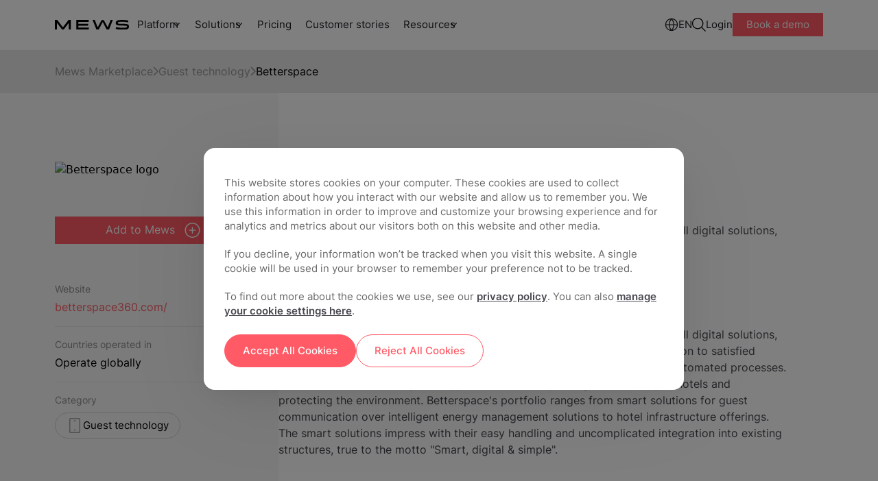

--- FILE ---
content_type: text/css
request_url: https://www.mews.com/hubfs/hub_generated/module_assets/1/156258924380/1741235466830/module_cookie-management-centre.min.css
body_size: -89
content:
#preferences-modal{overflow-y:scroll;z-index:100000001}#preferences-modal,#preferences-modal .overlay{align-items:center;bottom:0;height:100%;justify-content:center;left:0;position:fixed;right:0;top:0;width:100%}#preferences-modal .close-modal{right:20px;top:20px}#preferences-modal .overlay{background-color:hsla(30,8%,95%,.8);display:flex;opacity:1;z-index:0}#preferences-modal .form-white-wrap{background:#172135;margin:0 auto;max-width:780px;padding:40px;z-index:1}#preferences-modal .form-white-wrap *{color:#fff}#preferences-modal .form .h3{font-size:40px}#cookies-grid{margin-top:40px;max-width:700px}.cookie-grid-row{display:grid;grid-template-columns:30% 50% 1fr;grid-row-gap:0;border-bottom:1px solid grey}.cookie-grid-row:last-child{border-bottom:none}.grid-cell{padding:20px 10px}.grid-cell:first-child{padding-left:0}.grid-cell:last-child{padding-right:0}.grid-cell .cookies-category,.grid-cell.toggle-wrap{font-size:14px}.grid-cell p:not(.cookies-category){font-size:12px}.cookie-toggle{height:0;visibility:hidden;width:0}.cookie-toggle-label{background:grey;border-radius:100px;cursor:pointer;display:block!important;display:block;height:25px;position:relative;width:50px}.cookie-toggle-label:after{background:#fff;border-radius:40px;content:"";height:15px;left:5px;position:absolute;top:5px;transition:.3s;width:15px}.cookie-toggle:checked+.cookie-toggle-label{background:#ff5a65}.cookie-toggle:checked+.cookie-toggle-label:after{left:calc(100% - 5px);transform:translateX(-100%)}#cookie-btn-wrap{margin-top:20px;width:100%}@media(min-width:1200px) and (min-height:400px){#preferences-modal .form-white-wrap{margin-top:40px}}@media(min-width:1200px) and (min-height:800px){#preferences-modal .form-white-wrap{margin-top:100px}}@media(min-width:1700px){#preferences-modal .form-white-wrap{margin-top:250px}}@media (max-width:639px){#preferences-modal{padding-top:0}#preferences-modal .form .h3{font-size:32px}.cookie-grid-row{grid-template-columns:repeat(1,1fr);margin-bottom:40px;padding-bottom:40px}.grid-cell{padding:0}.grid-cell:first-child{padding-bottom:20px}.toggle-wrap{margin-top:20px}.cookie-grid-row:last-child{margin-bottom:0}#cookie-btn-wrap{flex-direction:column;gap:0;margin-top:0}#cookie-btn-wrap a{margin:10px 0;text-align:center}}

--- FILE ---
content_type: text/css
request_url: https://www.mews.com/hubfs/hub_generated/module_assets/1/111730722613/1766404069804/module_main-footer.min.css
body_size: -379
content:
footer .cms-content p a:before{display:none}footer .cms-content form .hs-submit{top:0}footer .cms-content form{gap:18px}footer .cms-content form input[type=submit]{background:transparent;border:1px solid #ff5a65;color:#ff5a65;padding:10px 20px}footer .cms-content form input[type=submit]:hover{background-color:transparent;border:1px solid #db4550;color:#db4550}footer input.hs-button.primary.large{margin-top:0}footer .cms-content form input[type=submit]:is(:focus,:focus-within,:focus-visible){background-color:transparent;border:1px solid #ffa7ae;color:#ffa7ae}footer .cms-content form input[type=email]{border-radius:80px;color:#fff;min-height:44px;padding:10px 20px!important}footer.theme--night-black .cms-content form .legal-consent-container .hs-richtext{color:#fff!important;opacity:.8}.main-footer.theme--night-black .themeable span.footer__mobile-trigger,footer.theme--night-black .cms-content form .legal-consent-container .hs-richtext *{color:#fff}footer .footer__mobile-accordion ul{row-gap:4px}footer .nav-item{font-size:14px}.footer-bottom__menu li:first-child span{cursor:pointer}@media(max-width:767px){footer .footer__mobile-accordion ul{font-size:15px;row-gap:8px}.main-footer.theme--night-black .themeable span.footer__mobile-trigger{font-size:16px}}.simplified-header .footer-form-container,.simplified-header .footer-logos-container,.simplified-header .footer-main-menu-container{display:none}

--- FILE ---
content_type: application/javascript
request_url: https://www.mews.com/hubfs/hub_generated/template_assets/1/142135138937/1768563306853/template__video-modal.min.js
body_size: 485
content:
function close_modal(){if(document.body.classList.contains("show-modal")){document.body.classList.remove("show-modal");let items=[document.getElementById("videoIframe"),document.getElementById("wistia-wrap"),document.getElementById("wJSON"),document.getElementById("wistiaJS")];for(i=0,len=items.length;i<len;i++)null!=items[i]&&items[i].parentNode.removeChild(items[i])}document.body.style.overflow="auto"}setTimeout(()=>{document.querySelectorAll(".popup__trigger").forEach(trigger=>{console.log("triggers:",trigger),trigger.addEventListener("click",e=>{console.log("click",trigger.href),e.preventDefault();let id=trigger.href,wrap=document.getElementById("video-modal-content");if(id.includes("v=")){wrap.insertAdjacentHTML("afterbegin",'<iframe id="videoIframe" width="100%" height="100%" frameborder="0" allow="autoplay" allowfullscreen src="" ></iframe>'),id=id.split("v=")[1];var ampersandPosition=id.indexOf("&");-1!=ampersandPosition&&(id=id.substring(0,ampersandPosition));var src="https://www.youtube.com/embed/"+id+"?autoplay=1&rel=0&enablejsapi=1";document.getElementById("videoIframe").src=src}else if(id.includes("vimeo")){wrap.insertAdjacentHTML("afterbegin",'<iframe id="videoIframe" width="100%" height="100%" frameborder="0" allow="autoplay" allowfullscreen src="" data-player_id="" data-player_url="https://player.vimeo.com/video/252857252" data-ready="true" data-service="vimeo"></iframe>'),id=id.split(".com/")[1];src="https://player.vimeo.com/video/"+id+"?autoplay=1&autopause=0&loop=0&muted=0&title=1&portrait=1&byline=1";document.getElementById("videoIframe").src=src}else{id=id.split("/"),id=id[id.length-1];src="http://fast.wistia.net/embed/iframe/"+id;var s=document.createElement("script");s.async=!0,s.src="https://fast.wistia.com/assets/external/E-v1.js",s.id="wistiaJS";var x=document.getElementsByTagName("script")[0];x.parentNode.insertBefore(s,x),wrap.insertAdjacentHTML("afterbegin",'<div class="wistia_responsive_padding" id="wistia-wrap"><style>#wistia-wrap{position: absolute !important;}.wistia_embed section {padding: 0;}#wistia-wrap form input, #wistia-wrap form select, #wistia-wrap form select option {color: black;}</style><div class="wistia_responsive_wrapper" style="height:100%;left:0;position:absolute;top:0;width:100%;"><div class="wistia_embed wistia_async_'+id+' videoFoam=true autoPlay=true style="height:100%;position:relative;width:100%"><div class="wistia_swatch" style="height:100%;left:0;opacity:0;overflow:hidden;position:absolute;top:0;transition:opacity 200ms;width:100%;"><img src="https://fast.wistia.com/embed/medias/'+id+'/swatch" style="filter:blur(5px);height:100%;object-fit:contain;width:100%;" alt="" aria-hidden="true" onload="this.parentNode.style.opacity=1;" /></div></div></div></div>');var v=document.createElement("script");v.async=!0,v.src="https://fast.wistia.com/embed/medias/"+id+".jsonp",v.id="wJSON",wrap.insertBefore(v,document.getElementById("wistia-wrap")),window._wq=window._wq||[],_wq.push({id:"_all",onEmbedded:function(video){video.volume(.5)}})}document.body.classList.add("show-modal"),document.body.style.overflow="hidden"})})},1e3),setTimeout(function(){document.querySelectorAll(".close-modal, .overlay").forEach(el=>el.addEventListener("click",function(e){e.preventDefault(),close_modal()}))},200);
//# sourceURL=https://5255565.fs1.hubspotusercontent-na1.net/hubfs/5255565/hub_generated/template_assets/1/142135138937/1768563306853/template__video-modal.js

--- FILE ---
content_type: image/svg+xml
request_url: https://www.mews.com/hubfs/_2023_update/Icons/currency-circle-icon.svg
body_size: -12
content:
<svg width="24" height="24" viewBox="0 0 24 24" fill="none" xmlns="http://www.w3.org/2000/svg">
<path d="M12.01 6.75C11.5973 6.75 11.2586 7.08807 11.2586 7.5V7.9728L11.0841 8.02823C10.0563 8.35466 9.255 9.17709 9.255 10.31C9.255 11.7702 10.6097 12.75 12.01 12.75C12.8437 12.75 13.2623 13.2974 13.2623 13.69C13.2623 14.0707 12.8459 14.63 12.01 14.63H11.9605C11.7708 14.63 11.5569 14.5947 11.3515 14.4809C11.147 14.3773 10.9698 14.2063 10.8252 14.0064L10.8204 13.9998C10.5873 13.6546 10.1221 13.5643 9.77566 13.7973C9.43 14.0298 9.33953 14.494 9.57255 14.8398C9.85167 15.2482 10.2123 15.5796 10.6449 15.8093C10.7297 15.8544 10.8067 15.8801 10.9028 15.912C10.9563 15.9298 11.0158 15.9496 11.0861 15.9759L11.2486 16.0367V16.5C11.2486 16.9119 11.5873 17.25 12 17.25C12.4127 17.25 12.7513 16.9119 12.7513 16.5V16.0272L12.9258 15.9718C13.953 15.6455 14.755 14.8134 14.755 13.69V13.6885C14.7639 12.2299 13.4108 11.25 12.01 11.25C11.1763 11.25 10.7577 10.7026 10.7577 10.31C10.7577 9.91742 11.1763 9.37 12.01 9.37H12.0495C12.2392 9.37 12.4531 9.40526 12.6584 9.51914C12.863 9.62269 13.0401 9.79368 13.1848 9.99363L13.1896 10.0002C13.4226 10.3454 13.8879 10.4357 14.2343 10.2027C14.58 9.97016 14.6704 9.506 14.4374 9.16026C14.1583 8.75181 13.7976 8.4204 13.365 8.19072C13.2802 8.14557 13.2033 8.11992 13.1072 8.08799C13.0537 8.07019 12.9941 8.05039 12.9239 8.02408L12.7614 7.96325V7.5C12.7614 7.08807 12.4227 6.75 12.01 6.75Z" fill="#1C1D24"/>
<path d="M23 12C23 18.0751 18.0751 23 12 23C5.92487 23 1 18.0751 1 12C1 5.92487 5.92487 1 12 1C18.0751 1 23 5.92487 23 12ZM21.5 12C21.5 6.75329 17.2467 2.5 12 2.5C6.75329 2.5 2.5 6.75329 2.5 12C2.5 17.2467 6.75329 21.5 12 21.5C17.2467 21.5 21.5 17.2467 21.5 12Z" fill="#1C1D24"/>
</svg>


--- FILE ---
content_type: image/svg+xml
request_url: https://www.mews.com/hubfs/_2023_update/Icons/calendar-add-icon.svg
body_size: -216
content:
<svg width="24" height="24" viewBox="0 0 24 24" fill="none" xmlns="http://www.w3.org/2000/svg">
<path d="M7.5 0.75C7.5 0.335786 7.16421 0 6.75 0C6.33579 0 6 0.335786 6 0.75V2.99998H3.75C2.7835 2.99998 2 3.78348 2 4.74998V20.25C2 21.2165 2.7835 22 3.75 22H12.25C12.6642 22 13 21.6642 13 21.25C13 20.8358 12.6642 20.5 12.25 20.5H3.75C3.61193 20.5 3.5 20.3881 3.5 20.25V9.49998H20.5V12.25C20.5 12.6642 20.8358 13 21.25 13C21.6642 13 22 12.6642 22 12.25V4.74998C22 3.78348 21.2165 2.99998 20.25 2.99998H18V0.75C18 0.335786 17.6642 0 17.25 0C16.8358 0 16.5 0.335786 16.5 0.75V2.99998H7.5V0.75ZM20.5 7.99998H3.5V4.74998C3.5 4.61191 3.61193 4.49998 3.75 4.49998H20.25C20.3881 4.49998 20.5 4.61191 20.5 4.74998V7.99998Z" fill="#1C1D24"/>
<path d="M18.25 14.75C18.25 14.3358 17.9142 14 17.5 14C17.0858 14 16.75 14.3358 16.75 14.75V17.2504H14.2529C13.8387 17.2504 13.5029 17.5862 13.5029 18.0004C13.5029 18.4146 13.8387 18.7504 14.2529 18.7504H16.75V21.25C16.75 21.6642 17.0858 22 17.5 22C17.9142 22 18.25 21.6642 18.25 21.25V18.7504H20.75C21.1642 18.7504 21.5 18.4146 21.5 18.0004C21.5 17.5862 21.1642 17.2504 20.75 17.2504H18.25V14.75Z" fill="#1C1D24"/>
</svg>


--- FILE ---
content_type: image/svg+xml
request_url: https://www.mews.com/hubfs/_2023_update/Icons/globe-icon.svg
body_size: 52
content:
<svg width="24" height="24" viewBox="0 0 24 24" fill="none" xmlns="http://www.w3.org/2000/svg">
<path d="M12 0.947266C5.92487 0.947266 1 5.87213 1 11.9473C1 18.0224 5.92487 22.9473 12 22.9473C18.0751 22.9473 23 18.0224 23 11.9473C23 5.87213 18.0751 0.947266 12 0.947266ZM2.51293 11.4473C2.74627 6.94735 6.1109 3.27581 10.4696 2.5699C10.1317 3.01025 9.74121 3.57101 9.35123 4.2434C8.35738 5.95692 7.35853 8.41043 7.25824 11.4473H2.51293ZM7.28307 12.9473C7.46933 15.7541 8.41252 18.0327 9.35123 19.6511C9.7412 20.3235 10.1317 20.8843 10.4695 21.3246C6.27348 20.645 2.99867 17.217 2.552 12.9473H7.28307ZM8.78678 12.9473H15.2132C15.0302 15.4265 14.1929 17.4474 13.3512 18.8986C12.8754 19.7189 12.4005 20.353 12.0475 20.7791L12 20.836L11.9525 20.7791C11.5995 20.353 11.1246 19.7189 10.6488 18.8986C9.80711 17.4474 8.96979 15.4265 8.78678 12.9473ZM15.2408 11.4473H8.75916C8.8586 8.73895 9.75121 6.5435 10.6488 4.99598C11.1246 4.17562 11.5995 3.54152 11.9525 3.11544L12 3.0585L12.0475 3.11544C12.4005 3.54152 12.8754 4.17562 13.3512 4.99598C14.2488 6.5435 15.1414 8.73894 15.2408 11.4473ZM16.7169 12.9473H21.448C21.0013 17.217 17.7265 20.645 13.5305 21.3246C13.8683 20.8843 14.2588 20.3235 14.6488 19.6511C15.5875 18.0327 16.5307 15.7541 16.7169 12.9473ZM21.4871 11.4473H16.7418C16.6415 8.41043 15.6426 5.95692 14.6488 4.2434C14.2588 3.57101 13.8683 3.01025 13.5304 2.5699C17.8891 3.27581 21.2537 6.94735 21.4871 11.4473Z" fill="#1C1D24"/>
</svg>


--- FILE ---
content_type: application/javascript
request_url: https://www.mews.com/hubfs/hub_generated/template_assets/1/129576288607/1768563310450/template__cookies.min.js
body_size: 490
content:
var iframes=document.getElementsByTagName("iframe");function load_iframes(){for(var i=0;i<iframes.length;i++)iframes[i].getAttribute("data-src")&&(iframes[i].setAttribute("src",iframes[i].getAttribute("data-src")),iframes[i].classList.add("loaded"))}const consentArr=["consent_functionality","consent_analytics","consent_advertising"],cookieToggles=document.getElementsByClassName("cookie-toggle");function setLocalCookie(name,value){localStorage.setItem(name,value),dataLayer.push({event:name+"_event",[`${name}`]:value})}function inIframe(){try{return window.self!==window.top}catch(e){return!0}}const observer=new MutationObserver(mutations=>{mutations.forEach(({addedNodes:addedNodes})=>{addedNodes.forEach(node=>{if(1===node.nodeType&&"DIV"===node.tagName&&node.classList.contains("hs-cookie-notification-position-bottom")){document.getElementById("hs-eu-confirmation-button").addEventListener("click",function(e){if(e.screenX&&0!=e.screenX&&e.screenY&&0!=e.screenY){for(i=0;i<consentArr.length;i++)setLocalCookie(consentArr[i],!0),cookieToggles[i].checked=!0;observer.disconnect()}}),document.getElementById("hs-eu-decline-button").addEventListener("click",function(e){for(i=0;i<consentArr.length;i++)setLocalCookie(consentArr[i],!1)});const cookieLink=document.querySelector('#hs-eu-policy-wording a[href="http://www.mews.com/#cookieCentre"]');null!=cookieLink&&cookieLink.addEventListener("click",function(e){e.preventDefault(),document.getElementById("preferences-modal").classList.remove("hidden"),observer.disconnect()}),!0===inIframe()&&document.getElementById("hs-eu-decline-button").click()}})})});observer.observe(document.documentElement,{childList:!0,subtree:!0}),window.addEventListener("load",event=>{const _hsp=window._hsp=window._hsp||[];window.matchMedia("(min-width: 768px)").matches&&iframes&&load_iframes();var footerCookie=document.querySelector(".footer-bottom__menu span");null!=footerCookie&&footerCookie.addEventListener("click",function(){document.getElementById("preferences-modal").classList.remove("hidden")});var acceptAll=document.getElementById("accept_all"),acceptSelect=document.getElementById("accept_select");for(i=0;i<consentArr.length;i++){if("true"===localStorage.getItem(consentArr[i])){var type=consentArr[i].replace("consent_","");document.querySelector(".cookie-toggle[data-id="+type+"]").checked=!0}}acceptAll.addEventListener("click",function(){for(i=0;i<consentArr.length;i++)setLocalCookie(consentArr[i],!0),cookieToggles[i].checked=!0;document.getElementById("preferences-modal").classList.add("hidden"),_hsp.push(["addPrivacyConsentListener",function(consent){consent.categories.analytics=!0,consent.categories.advertisement=!0,consent.categories.functionality=!0}]),location.href.includes("sandbox")&&(qualified("setCookieConsent",!0),qualified("identify",{has_cookie_consent:!0})),null!=document.getElementById("hs-eu-confirmation-button")&&document.getElementById("hs-eu-confirmation-button").click()}),acceptSelect.addEventListener("click",function(){for(i=0;i<cookieToggles.length;i++){let cookieToggle=cookieToggles[i],id=cookieToggle.dataset.id;cookieToggle.checked?(setLocalCookie("consent_"+id,!0),_hsp.push(["addPrivacyConsentListener",function(consent){consent.categories[`${"advertising"===id?id="advertisement":id}`]=!0}]),"analytics"===id&&null!=document.getElementById("hs-eu-confirmation-button")&&(document.getElementById("hs-eu-confirmation-button").click(),location.href.includes("sandbox")&&(qualified("setCookieConsent",!0),qualified("identify",{has_cookie_consent:!0})))):(setLocalCookie("consent_"+id,!1),_hsp.push(["addPrivacyConsentListener",function(consent){consent.categories[`${"advertising"===id?id="advertisement":id}`]=!1}]),location.href.includes("sandbox")&&(qualified("setCookieConsent",!1),qualified("identify",{has_cookie_consent:!1})),"analytics"===id&&null!=document.getElementById("hs-eu-decline-button")&&document.getElementById("hs-eu-decline-button").click())}document.getElementById("preferences-modal").classList.add("hidden")});document.querySelectorAll(".close-modal, .overlay").forEach(el=>el.addEventListener("click",function(e){e.preventDefault(),document.getElementById("preferences-modal").classList.add("hidden"),document.body.style.overflow="auto"}))});
//# sourceURL=https://5255565.fs1.hubspotusercontent-na1.net/hubfs/5255565/hub_generated/template_assets/1/129576288607/1768563310450/template__cookies.js

--- FILE ---
content_type: image/svg+xml
request_url: https://www.mews.com/hubfs/_2023_update/Icons/chat-bubbles-icon.svg
body_size: 263
content:
<svg width="24" height="24" viewBox="0 0 24 24" fill="none" xmlns="http://www.w3.org/2000/svg">
<path d="M1.91207 3C0.94066 3 0 3.71899 0 4.78419V12.1712C0 13.2364 0.94066 13.9554 1.91207 13.9554H2.32413V14.7082C2.32413 15.6778 3.17772 16.3193 4.04171 16.3193C4.47084 16.3193 4.89748 16.1683 5.22449 15.8773L7.38405 13.9554H13.5327C14.5041 13.9554 15.4448 13.2364 15.4448 12.1712V4.78419C15.4448 3.71899 14.5041 3 13.5327 3H1.91207ZM1.5 4.78419C1.5 4.73608 1.52024 4.67433 1.58897 4.61317C1.65906 4.55079 1.77114 4.5 1.91207 4.5H13.5327C13.6737 4.5 13.7857 4.55079 13.8558 4.61317C13.9246 4.67433 13.9448 4.73608 13.9448 4.78419V12.1712C13.9448 12.2193 13.9246 12.2811 13.8558 12.3422C13.7857 12.4046 13.6737 12.4554 13.5327 12.4554H7.09865C6.91481 12.4554 6.73737 12.5229 6.60004 12.6451L4.22728 14.7568C4.19139 14.7887 4.12581 14.8193 4.04171 14.8193C3.95449 14.8193 3.89104 14.7878 3.85614 14.7568C3.82326 14.7275 3.82409 14.7092 3.82413 14.7082L3.82413 13.2054C3.82413 12.7912 3.48835 12.4554 3.07413 12.4554H1.91207C1.77114 12.4554 1.65906 12.4046 1.58897 12.3422C1.52024 12.2811 1.5 12.2193 1.5 12.1712V4.78419Z" fill="#1C1D24"/>
<path d="M22.2762 8.37089C23.2282 8.37089 24 9.14266 24 10.0947V17.0504C24 18.0024 23.2282 18.7742 22.2762 18.7742H22.0524V19.4392C22.0524 20.3012 21.3536 21 20.4916 21C20.0776 21 19.6806 20.8356 19.3879 20.5428L17.6193 18.7742H12.5382C11.5862 18.7742 10.8144 18.0024 10.8144 17.0504V16.2136C10.8144 15.7994 11.1502 15.4636 11.5644 15.4636C11.9786 15.4636 12.3144 15.7994 12.3144 16.2136V17.0504C12.3144 17.174 12.4146 17.2742 12.5382 17.2742H17.9299C18.1288 17.2742 18.3196 17.3532 18.4602 17.4938L20.4486 19.4822C20.46 19.4936 20.4755 19.5 20.4916 19.5C20.5252 19.5 20.5524 19.4728 20.5524 19.4392V18.0242C20.5524 17.61 20.8882 17.2742 21.3024 17.2742H22.2762C22.3998 17.2742 22.5 17.174 22.5 17.0504V10.0947C22.5 9.97109 22.3998 9.87089 22.2762 9.87089H17.7003C17.2861 9.87089 16.9503 9.53511 16.9503 9.12089C16.9503 8.70668 17.2861 8.37089 17.7003 8.37089H22.2762Z" fill="#1C1D24"/>
</svg>


--- FILE ---
content_type: image/svg+xml
request_url: https://www.mews.com/hubfs/_2023_update/Icons/scan-customer-icon.svg
body_size: -61
content:
<svg width="24" height="24" viewBox="0 0 24 24" fill="none" xmlns="http://www.w3.org/2000/svg">
<path d="M2 3.75C2 2.7835 2.7835 2 3.75 2H6.75C7.16421 2 7.5 2.33579 7.5 2.75C7.5 3.16421 7.16421 3.5 6.75 3.5H3.75C3.61193 3.5 3.5 3.61193 3.5 3.75V6.75C3.5 7.16421 3.16421 7.5 2.75 7.5C2.33579 7.5 2 7.16421 2 6.75V3.75Z" fill="#1C1D24"/>
<path d="M21.9998 20.25C21.9998 21.2165 21.2163 22 20.2498 22H17.2498C16.8355 22 16.4998 21.6642 16.4998 21.25C16.4998 20.8358 16.8355 20.5 17.2498 20.5H20.2498C20.3878 20.5 20.4998 20.3881 20.4998 20.25V17.25C20.4998 16.8358 20.8355 16.5 21.2498 16.5C21.664 16.5 21.9998 16.8358 21.9998 17.25V20.25Z" fill="#1C1D24"/>
<path d="M21.9998 3.75C21.9998 2.7835 21.2163 2 20.2498 2H17.2498C16.8355 2 16.4998 2.33579 16.4998 2.75C16.4998 3.16421 16.8355 3.5 17.2498 3.5L20.2498 3.5C20.3878 3.5 20.4998 3.61193 20.4998 3.75V6.75C20.4998 7.16421 20.8355 7.5 21.2498 7.5C21.664 7.5 21.9998 7.16421 21.9998 6.75V3.75Z" fill="#1C1D24"/>
<path d="M3.75 22C2.7835 22 2 21.2165 2 20.25V17.25C2 16.8358 2.33579 16.5 2.75 16.5C3.16421 16.5 3.5 16.8358 3.5 17.25L3.5 20.25C3.5 20.3881 3.61193 20.5 3.75 20.5H6.75C7.16421 20.5 7.5 20.8358 7.5 21.25C7.5 21.6642 7.16421 22 6.75 22H3.75Z" fill="#1C1D24"/>
<path fill-rule="evenodd" clip-rule="evenodd" d="M16.3491 8.92612C16.3491 10.3378 15.6765 11.5924 14.6344 12.387C16.78 13.3822 18.2681 15.5555 18.2681 18.0763C18.2681 18.4905 17.9323 18.8263 17.5181 18.8263C17.1039 18.8263 16.7681 18.4905 16.7681 18.0763C16.7681 15.4429 14.6333 13.3081 11.9999 13.3081C9.36648 13.3081 7.23169 15.4429 7.23169 18.0763C7.23169 18.4905 6.8959 18.8263 6.48169 18.8263C6.06748 18.8263 5.73169 18.4905 5.73169 18.0763C5.73169 15.5556 7.21958 13.3824 9.36501 12.3871C8.32276 11.5925 7.65015 10.3379 7.65015 8.92612C7.65015 6.52398 9.59746 4.57666 11.9996 4.57666C14.4017 4.57666 16.3491 6.52398 16.3491 8.92612ZM11.9996 11.7756C13.5733 11.7756 14.8491 10.4998 14.8491 8.92612C14.8491 7.35241 13.5733 6.07666 11.9996 6.07666C10.4259 6.07666 9.15015 7.35241 9.15015 8.92612C9.15015 10.4998 10.4259 11.7756 11.9996 11.7756Z" fill="#1C1D24"/>
</svg>
